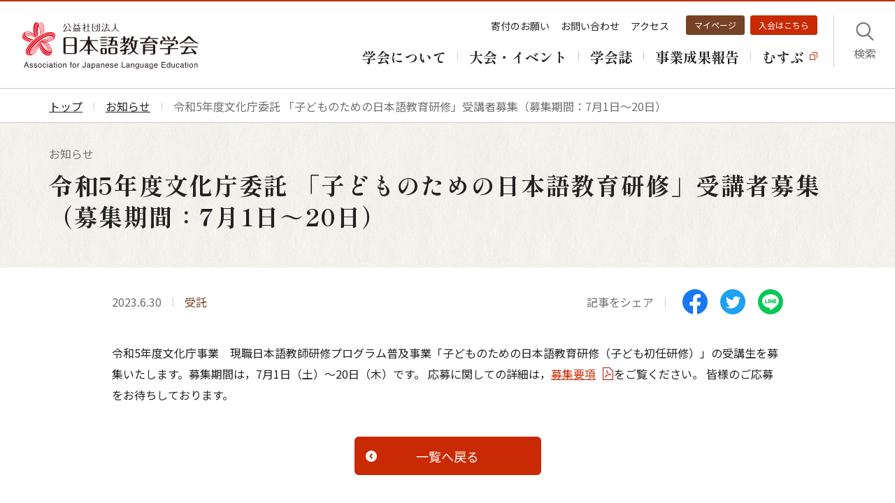

--- FILE ---
content_type: text/html; charset=utf-8
request_url: https://www.nkg.or.jp/news/2023/2023_06_30.html
body_size: 5442
content:
<!DOCTYPE html>
<html lang="ja" prefix="og: http://ogp.me/ns#">
<head>
      <meta charset="UTF-8">
    <meta http-equiv="X-UA-Compatible" content="ie=edge">
    <meta name="viewport" content="width=device-width, initial-scale=1.0">
    <meta name="format-detection" content="telephone=no,email=no,address=no">
    <meta name="SKYPE_TOOLBAR" content="SKYPE_TOOLBAR_PARSER_COMPATIBLE">
    
    <title>令和5年度文化庁委託 「子どものための日本語教育研修」受講者募集（募集期間：7月1日～20日）｜お知らせ｜日本語教育学会</title>
    <meta name="description" content="令和5年度文化庁委託 「子どものための日本語教育研修」受講者募集">
    <!-- OGP -->
    <meta property="og:type" content="article">
    <meta property="og:title" content="令和5年度文化庁委託 「子どものための日本語教育研修」受講者募集（募集期間：7月1日～20日）｜お知らせ｜日本語教育学会">
    <meta property="og:url" content="https://www.nkg.or.jp/news/2023/2023_06_30.html">
    <meta property="og:image" content="https://www.nkg.or.jp/images/ogp.png">
    <meta property="og:site_name" content="公益社団法人日本語教育学会">
    <meta property="og:description" content="令和5年度文化庁委託 「子どものための日本語教育研修」受講者募集">
    <!-- OGP -->
    <!-- Twitter -->
    <meta name="twitter:card" content="summary_large_image">
    <!-- /OGP -->
    <!-- favicon -->
    <link rel="icon" type="image/vnd.microsoft.icon" href="/images/NKG.png">
    <link rel="canonical" href="https://www.nkg.or.jp/news/2023/2023_06_30.html">
    <!-- stylesheet -->
    <link rel="preconnect" href="https://fonts.googleapis.com">
    <link rel="preconnect" href="https://fonts.gstatic.com" crossorigin>
    <link href="https://fonts.googleapis.com/css2?family=Noto+Sans+JP:wght@400;700&family=Roboto:wght@400;700&family=Shippori+Mincho:wght@400;700&display=swap" rel="stylesheet">
    <link rel="stylesheet" href="/common/styles/styles.css?230530_001" type="text/css" media="all" />
    <!-- Google tag (gtag.js) -->
    <script async src="https://www.googletagmanager.com/gtag/js?id=G-W4PC2STYEY"></script>
    <script>
      window.dataLayer = window.dataLayer || [];
      function gtag(){dataLayer.push(arguments);}
      gtag('js', new Date());
      gtag('config', 'G-W4PC2STYEY');
      gtag('config', 'UA-77916928-1');
    </script>
</head>
<body>
  <!-- [ Reader Start ] -->
<div class="pageReader">
  <p><a id="reader-pagetop" tabindex="-1">ページの先頭です</a></p>
</div>
<!-- [ Reader End ] -->

<!-- [ Reader Start ] -->
<div class="pageReader">
  <dl>
    <dt>ページ内を移動するためのリンク</dt>
    <dd><a href="#reader-content" accesskey="c" class="pageScroll">本文へ (c)</a></dd>
  </dl>
</div>
<!-- [ Reader End ] -->
<div class="l-base" id="l-base">
  <div class="l-base__header" id="js-firstView">
    <header class="p-header" id="js-header">
  <div class="p-header__inner">
    <div class="p-header__left">
          <p class="c-logo">
        <a class="c-logo__link" href="/"><img src="/images/logo.svg" width="253" height="69" alt="公益社団法人日本語教育学会"></a>
      </p>
        </div><!-- /.p-header__left -->
    <div class="p-header__right">
      <div class="p-headerMenu">
        <div class="p-headerMenu__menu">
          <div class="p-headerLink">
            <div class="p-headerLink__top">
              <ul class="p-hLinks">
                <li class="p-hLinks__item">
                  <a class="p-hLinks__link" href="/kifu/">寄付のお願い</a>
                </li>
                <li class="p-hLinks__item">
                  <a class="p-hLinks__link" href="/contact/">お問い合わせ</a>
                </li>
                <li class="p-hLinks__item">
                  <a class="p-hLinks__link" href="/access/">アクセス</a>
                </li>
                <li class="p-hLinks__item p-hLinks__item--myPage">
                  <a class="p-hLinks__btn" href="https://m4.members-support.jp/NKG/" target="_blank">マイページ</a>
                </li>
                <li class="p-hLinks__item p-hLinks__item--join">
                  <a class="p-hLinks__btn" href="/nyukai/" target="_blank">入会はこちら</a>
                </li>
              </ul>
            </div>
            <div class="p-headerLink__bottom">
              <nav class="p-listGnav">
                <ul class="p-listGnav__list">
                  <li class="p-listGnav__item p-listGnav__item--topPage">
                    <a class="p-listGnav__link" href="/"><span class="p-listGnav__link__txt">トップページ</span></a>
                  </li>
                  <li class="p-listGnav__item">
                    <a class="p-listGnav__link" href="/gakkai/"><span class="p-listGnav__link__txt">学会について</span></a>
                  </li>
                  <li class="p-listGnav__item">
                    <a class="p-listGnav__link" href="/event/"><span class="p-listGnav__link__txt">大会・イベント</span></a>
                  </li>
                  <li class="p-listGnav__item">
                    <a class="p-listGnav__link" href="/gakkaishi/"><span class="p-listGnav__link__txt">学会誌</span></a>
                  </li>
                  <li class="p-listGnav__item">
                    <a class="p-listGnav__link" href="/hokoku/"><span class="p-listGnav__link__txt">事業成果報告</span></a>
                  </li>
                  <li class="p-listGnav__item">
                    <a class="p-listGnav__link" target="_blank" href="/musubu/"><span class="p-listGnav__link__txt">むすぶ</span></a>
                  </li>
                </ul>
              </nav>
            </div>
          </div>
        </div>
        <div class="p-headerMenu__search">
          <div class="p-headerSearch">
            <div class="p-headerSearch__btn">
              <button type="button" class="p-headerSearchBtn" id="js-searchBtn">
                <span class="p-headerSearchBtn__text">検索</span>
              </button>
            </div>
            <div class="p-headerSearch__body">
              <div class="p-headerSearch__inner">
                <div class="p-searchField">
                  <p class="p-searchField__ttl">サイト内検索</p>
                  <div class="p-searchField__input">
                  
<div class="mt-site-search-container"><div id="mt-site-search" class="mt-site-search" data-fields="keywords" data-language="ja_JP" data-entry-jsons="https://search-1661912404-12665.movabletype.io/632445d3389a30bedde0f8d4/entry.json" data-search-result-count="100" data-form-action="/search/" data-storage-id="632445d3389a30bedde0f8d4" data-no-site-fetch="1" data-site-id="31275" data-search-placeholder="フリーワードを入力してください" data-search-result-container="siteSerach" data-search-id="632445d3389a30bedde0f8d4"></div><script src="https://site-search.movabletype.net/v1/assets/31275/js/search.js" id="mt-site-search-script" async defer></script></div>
                  </div>
                </div>
              </div>
            </div>
          </div>
        </div>
        <div class="p-headerMenu__menuBtn">
          <button type="button" class="p-menuBtn" id="js-menuBtn">
            <span class="p-menuBtn__text">メニュー</span>
          </button>
        </div>
      </div>
    </div><!-- /.p-header__right -->
  </div><!-- /.p-header__inner -->
</header><!-- /.p-header -->
  </div><!-- /.l-base__header -->
  <div class="l-base__body l-base__body--news">
    <!-- [ Reader Start ] -->
    <div class="pageReader">
      <p><a id="reader-content" tabindex="-1">ここから本文です。</a></p>
    </div>
    <!-- [ Reader End ] -->
    <main class="l-main">
            <div class="l-main__head">
      <nav class="p-breadCrumb" aria-label="現在位置">
  <div class="p-breadCrumb__body">
    <ol class="p-breadCrumb__flex">
      <li class="p-breadCrumb__item p-breadCrumb__item--home">
        <a class="p-breadCrumb__item__link" href="/">
          <span class="p-breadCrumb__item__txt">トップ</span>
        </a>
      </li>
      <li class="p-breadCrumb__item">
        <a class="p-breadCrumb__item__link" href="https://www.nkg.or.jp/news/">
          <span class="p-breadCrumb__item__txt">お知らせ</span>
        </a>
      </li>
      <li class="p-breadCrumb__item">
        <span class="p-breadCrumb__item__txt">令和5年度文化庁委託 「子どものための日本語教育研修」受講者募集（募集期間：7月1日～20日）</span>
      </li>
    </ol>
  </div>
</nav>
<div class="p-pageTitle p-pageTitle--article">
  <div class="p-pageTitle__body">
    <div class="p-pageTitle__ttl">
      <p class="p-pageTitle__ttl__sub">お知らせ</p>
      <h1 class="p-pageTitle__ttl__main">令和5年度文化庁委託 「子どものための日本語教育研修」受講者募集（募集期間：7月1日～20日）</h1>
    </div>
  </div>
</div>

  </div><!-- /.l-main__head -->
<div class="l-main__body">
      <section class="l-section">
  <div class="p-articleArea">
    <div class="p-articleArea__head">
      <div class="p-articleArea__head__item">
        <ul class="p-articleTag">
          <li class="p-articleTag__item">
            <time class="p-articleTag__time" datetime="2023-06-30">2023.6.30</time>
          </li>
          <li class="p-articleTag__item">
            <span class="p-articleTag__label">受託</span>
          </li>
        </ul>
      </div>
      <div class="p-articleArea__head__item">
        <ul class="p-articleShare">
          <li class="p-articleShare__item">
            <time class="p-articleShare__txt">記事をシェア</time>
          </li>
          <li class="p-articleShare__item">
            <ul class="p-articleSnsList">
              <li class="p-articleSnsList__item">
                <a href="http://www.facebook.com/sharer.php?u=" target="_blank" id="js-facebook">
                  <img src="/images/icon/icon_fb.svg" width="36" height="36" alt="">
                </a>
              </li>
              <li class="p-articleSnsList__item">
                <a href="https://twitter.com/share?url=" target="_blank" id="js-twitter">
                  <img src="/images/icon/icon_tw.svg" width="36" height="36" alt="">
                </a>
              </li>
              <li class="p-articleSnsList__item">
                <a href="https://social-plugins.line.me/lineit/share?url=" target="_blank" id="js-line">
                  <img src="/images/icon/icon_line.svg" width="36" height="36" alt="">
                </a>
              </li>
            </ul>
          </li>
        </ul>
      </div>
    </div>
    <div class="p-articleArea__body">
              令和5年度文化庁事業　現職日本語教師研修プログラム普及事業「子どものための日本語教育研修（子ども初任研修）」の受講生を募集いたします。募集期間は，7月1日（土）～20日（木）です。 応募に関しての詳細は，<a href="https://www.nkg.or.jp/event/.assets/2023bunka_shonin_boshu.pdf" title="" target="_blank">募集要項</a>をご覧ください。 皆様のご応募をお待ちしております。
          </div>
    <div class="p-articleArea__btn">
      <div class="p-pager">
        <div class="p-pager__item">
          <a href="/news/" class="c-btn c-btn--prev">
            <span class="c-btn__text">一覧へ戻る</span>
          </a>
        </div>
      </div>
    </div>
  </div>
</section>
  </div><!-- /.l-main__body -->
      <div class="l-main__footer">
  <div class="l-main__footer__body">
    <ul class="p-btnList p-btnList--news">
              <li class="p-btnList__item">
          <a href="/news/2026/" class="c-linkBtn">
            <span class="c-linkBtn__txt">2026年</span>
          </a>
        </li>
              <li class="p-btnList__item">
          <a href="/news/2025/" class="c-linkBtn">
            <span class="c-linkBtn__txt">2025年</span>
          </a>
        </li>
              <li class="p-btnList__item">
          <a href="/news/2024/" class="c-linkBtn">
            <span class="c-linkBtn__txt">2024年</span>
          </a>
        </li>
              <li class="p-btnList__item">
          <a href="/news/2023/" class="c-linkBtn">
            <span class="c-linkBtn__txt">2023年</span>
          </a>
        </li>
              <li class="p-btnList__item">
          <a href="/news/2022/" class="c-linkBtn">
            <span class="c-linkBtn__txt">2022年</span>
          </a>
        </li>
              <li class="p-btnList__item">
          <a href="/news/2021/" class="c-linkBtn">
            <span class="c-linkBtn__txt">2021年</span>
          </a>
        </li>
          </ul>
  </div>
</div>
  
    </main><!-- /.l-main -->
  </div><!-- /.l-base__body -->
  <div class="l-base__footer">
    <footer class="p-footer">
  <div class="p-footer__btn">
    <div class="p-emBtnList">
      <div class="p-emBtnList__body">
        <div class="p-emBtnList__item">
          <a href="/kifu/" class="c-emBtnLink">
            <img class="c-emBtnLink__icon" src="/images/icon/icon_hand.svg" width="53" height="53" alt="">
            <span class="c-emBtnLink__txt">寄付のお願い</span>
          </a>
        </div>
        <div class="p-emBtnList__item">
          <a href="/nyukai/" class="c-emBtnLink c-emBtnLink--red">
            <img class="c-emBtnLink__icon" src="/images/icon/icon_handshake.svg" width="53" height="53" alt="">
            <span class="c-emBtnLink__txt">入会はこちら</span>
          </a>
        </div>
      </div><!-- /.p-emBtnList__body -->
    </div><!-- /.p-emBtnList -->
  </div>
  <div class="p-footer__body">
    <div class="p-footer__menu">
      <div class="p-footer__menu__left">
        <figure class="c-logo">
          <img src="/images/logo.svg" width="306" height="83" alt="公益社団法人日本語教育学会">
        </figure>
        <ul class="p-fsnsList">
          <li class="p-fsnsList__item">
            <a href="https://www.facebook.com/%E5%85%AC%E7%9B%8A%E7%A4%BE%E5%9B%A3%E6%B3%95%E4%BA%BA%E6%97%A5%E6%9C%AC%E8%AA%9E%E6%95%99%E8%82%B2%E5%AD%A6%E4%BC%9A-109355306066162/" target="_blank">
              <img src="/images/icon/icon_fb.svg" width="44" height="44" alt="">
            </a>
          </li>
          <li class="p-fsnsList__item">
            <a href="https://twitter.com/NKGkouhou" target="_blank">
              <img src="/images/icon/icon_tw.svg" width="44" height="44" alt="">
            </a>
          </li>
          <li class="p-fsnsList__item">
            <a href="https://www.youtube.com/user/NihongoKyoikuGakkai/" target="_blank">
              <img src="/images/icon/icon_yt.svg" width="44" height="44" alt="">
            </a>
          </li>
          <li class="p-fsnsList__item p-fsnsList__item--mail">
            <a href="/mailmagazine/" class="c-linkBtn c-linkBtn--icon">
              <figure class="c-linkBtn__icon">
                <img src="/images/icon/icon_mail.svg" width="20" height="20" alt="">
              </figure>
              <span class="c-linkBtn__txt">メルマガ</span>
            </a>
          </li>
        </ul>
      </div>
      <div class="p-footer__menu__right">
        <div class="p-footerMenu">
          <div class="p-footerMenu__item p-footerMenu__item--first">
            <ul class="p-menuTitleList js-accordion">
              <li class="p-menuTitleList__item p-menuTitleList__item--sp">
                <button type="button" class="p-menuTitleList__btn js-accordionBtn">
                  <span class="p-menuTitleList__btn__txt">学会について</span>
                  <span class="p-menuTitleList__btn__icon"></span>
                </button>
              </li>
              <li class="p-menuTitleList__item">
                <a href="/gakkai/" class="p-menuTitleList__link">学会について</a>
              </li>
            </ul>
            <div class="p-menuListFlex js-accordionBody">
              <ul class="p-menuList">
                <li class="p-menuList__item p-menuList__item--sp">
                  <a href="/gakkai/" class="p-menuList__link">学会についてトップ</a>
                </li>
                <li class="p-menuList__item">
                  <a href="/gakkai/kaicho/" class="p-menuList__link">会長挨拶</a>
                </li>
                <li class="p-menuList__item">
                  <a href="/gakkai/mokuteki/" class="p-menuList__link">学会の目的・組織</a>
                </li>
                <li class="p-menuList__item">
                  <a href="/gakkai/jigyo/" class="p-menuList__link">学会の事業</a>
                </li>
                <li class="p-menuList__item">
                  <a href="/gakkai/sho/" class="p-menuList__link">学会からの賞</a>
                </li>
                <li class="p-menuList__item">
                  <a href="/gakkai/kokusai/" class="p-menuList__link">国際連携</a>
                </li>
              </ul>
              <ul class="p-menuList">
                <li class="p-menuList__item">
                  <a href="/gakkai/kaiji/" class="p-menuList__link">公告・開示</a>
                </li>
                <li class="p-menuList__item">
                  <a href="/gakkai/teikan/" class="p-menuList__link">定款・規程</a>
                </li>
                <li class="p-menuList__item">
                  <a href="/gakkai/nendo/" class="p-menuList__link">年度報告・歴史</a>
                </li>
              </ul>
            </div>
          </div>
          <div class="p-footerMenu__item">
            <ul class="p-menuTitleList js-accordion">
              <li class="p-menuTitleList__item p-menuTitleList__item--sp">
                <button type="button" class="p-menuTitleList__btn js-accordionBtn">
                  <span class="p-menuTitleList__btn__txt">大会・イベント</span>
                  <span class="p-menuTitleList__btn__icon"></span>
                </button>
              </li>
              <li class="p-menuTitleList__item">
                <a href="/event/" class="p-menuTitleList__link">大会・イベント</a>
              </li>
            </ul>
            <ul class="p-menuList js-accordionBody">
              <li class="p-menuList__item p-menuList__item--sp">
                <a href="/event/" class="p-menuList__link">大会・イベントトップ</a>
              </li>
              <li class="p-menuList__item">
                <a href="/event/happyo/" class="p-menuList__link">大会・支部集会で発表する</a>
              </li>
              <li class="p-menuList__item">
                <a href="/event/taikai-kako/" class="p-menuList__link">2016年以前の大会一覧</a>
              </li>
            </ul>
            <ul class="p-menuTitleList js-accordion">
              <li class="p-menuTitleList__item p-menuTitleList__item--sp">
                <button type="button" class="p-menuTitleList__btn js-accordionBtn">
                  <span class="p-menuTitleList__btn__txt">学会誌</span>
                  <span class="p-menuTitleList__btn__icon"></span>
                </button>
              </li>
              <li class="p-menuTitleList__item">
                <a href="/gakkaishi/" class="p-menuTitleList__link">学会誌</a>
              </li>
            </ul>
            <ul class="p-menuList js-accordionBody">
              <li class="p-menuList__item p-menuList__item--sp">
                <a href="/gakkaishi/" class="p-menuList__link">学会誌トップ</a>
              </li>
              <li class="p-menuList__item">
                <a href="/gakkaishi/yomu/" class="p-menuList__link">学会誌を読む</a>
              </li>
              <li class="p-menuList__item">
                <a href="/gakkaishi/toko/" class="p-menuList__link">学会誌に投稿する</a>
              </li>
            </ul>
          </div>
          <div class="p-footerMenu__item">
            <ul class="p-menuTitleList">
              <li class="p-menuTitleList__item">
                <a href="/hokoku/" class="p-menuTitleList__link">事業成果報告</a>
              </li>
              <li class="p-menuTitleList__item">
                <a href="/news/" class="p-menuTitleList__link">お知らせ</a>
              </li>
              <li class="p-menuTitleList__item">
                <a href="/musubu/" target="_blank" class="p-menuTitleList__link">むすぶ</a>
              </li>
              <li class="p-menuTitleList__item">
                <a href="/contact/" class="p-menuTitleList__link">お問い合わせ</a>
              </li>
            </ul>
          </div>
        </div>
      </div>
    </div>
    <div class="p-footer__link">
      <div class="p-footer__link__left">
        <ul class="p-footerBtnList">
          <li class="p-footerBtnList__item">
            <a href="/kenkyukai/" class="c-linkBtn">
              <p class="c-linkBtn__txt">研究会情報</p>
            </a>
          </li>
          <li class="p-footerBtnList__item">
            <a href="/boshu/" class="c-linkBtn">
              <p class="c-linkBtn__txt">教師募集情報</p>
            </a>
          </li>
        </ul>
      </div>
      <div class="p-footer__link__right">
        <ul class="p-footerLink">
          <li class="p-footerLink__item">
            <a href="/sitemap/" class="p-footerLink__link">サイトマップ</a>
          </li>
          <li class="p-footerLink__item">
            <a href="/policy/" class="p-footerLink__link">サイトポリシー・個人情報保護方針</a>
          </li>
        </ul>
        <p class="c-copy">&copy;Association for Japanese Language Education</p>
      </div>
    </div>
  </div>
</footer>
  </div><!-- /.l-base__footer -->
</div><!-- /.l-base -->
<script src="/common/scripts/scripts.js?220920001"></script>


<script src="https://form.movabletype.net/dist/parent-loader.js" defer async></script></body>
</html>

--- FILE ---
content_type: image/svg+xml
request_url: https://www.nkg.or.jp/common/styles/images/icon_win.svg
body_size: 44
content:
<svg xmlns="http://www.w3.org/2000/svg" width="11" height="11" viewBox="0 0 11 11">
    <path data-name="パス 119" d="M1 4h6v6H1zm-1 7h8V3H0z" style="fill:#c92a03"/>
    <path data-name="パス 120" d="M3 0v1h7v7h1V0z" style="fill:#c92a03"/>
</svg>


--- FILE ---
content_type: image/svg+xml
request_url: https://www.nkg.or.jp/images/icon/icon_tw.svg
body_size: 447
content:
<svg xmlns="http://www.w3.org/2000/svg" width="44" height="44" viewBox="0 0 44 44">
    <defs>
        <clipPath id="rfdcka38ta">
            <path data-name="長方形 495" style="fill:none" d="M0 0h44v44H0z"/>
        </clipPath>
    </defs>
    <g data-name="グループ 7253" style="clip-path:url(#rfdcka38ta)">
        <path data-name="パス 104" d="M22 0A22 22 0 1 1 0 22 22 22 0 0 1 22 0" style="fill:#1da1f2"/>
        <path data-name="パス 105" d="M97.807 135.51a14.99 14.99 0 0 0 15.093-15.092c0-.231 0-.462-.011-.682a10.867 10.867 0 0 0 2.651-2.75 10.764 10.764 0 0 1-3.047.836 5.3 5.3 0 0 0 2.332-2.937 10.742 10.742 0 0 1-3.366 1.287 5.307 5.307 0 0 0-9.174 3.63 4.861 4.861 0 0 0 .143 1.21 15.047 15.047 0 0 1-10.934-5.544 5.3 5.3 0 0 0 1.65 7.073 5.21 5.21 0 0 1-2.4-.66v.066A5.31 5.31 0 0 0 95 127.15a5.287 5.287 0 0 1-1.4.187 5.062 5.062 0 0 1-1-.1 5.3 5.3 0 0 0 4.95 3.685 10.662 10.662 0 0 1-6.589 2.266 9.643 9.643 0 0 1-1.265-.077 14.778 14.778 0 0 0 8.107 2.4" transform="translate(-79.833 -101.905)" style="fill:#fff"/>
    </g>
</svg>


--- FILE ---
content_type: image/svg+xml
request_url: https://www.nkg.or.jp/images/icon/icon_hand.svg
body_size: 886
content:
<svg xmlns="http://www.w3.org/2000/svg" width="53" height="53" viewBox="0 0 53 53">
    <defs>
        <clipPath id="uo5pu1ro8a">
            <path data-name="長方形 567" transform="translate(213.423 2915.441)" style="stroke:#707070;fill:#fff" d="M0 0h53v53H0z"/>
        </clipPath>
        <clipPath id="88yr58tz1b">
            <path data-name="長方形 566" style="fill:none" d="M0 0h49.968v52.757H0z"/>
        </clipPath>
    </defs>
    <g data-name="グループ 7286" transform="translate(-213.423 -2915.441)" style="opacity:.6;clip-path:url(#uo5pu1ro8a)">
        <g data-name="グループ 7285" transform="translate(214.948 2915.553)" style="clip-path:url(#88yr58tz1b)">
            <path data-name="パス 131" d="M49.492 29.547a3.669 3.669 0 0 0-5.241-1.247l-1.812 1.306a3.268 3.268 0 0 0-1.368-1.452 3.725 3.725 0 0 0-3.931.06l-8.325 4.9-8.964-.578a1.315 1.315 0 0 1-.281-2.585l2.379-.627a3.5 3.5 0 0 0-1.511-6.808l-5.664.842a9.306 9.306 0 0 0-5.034 2.453l-7.591 8.274A8.1 8.1 0 0 0 0 39.81v7.275a1.2 1.2 0 0 0 2.4 0v-7.311a5.739 5.739 0 0 1 1.513-4.067L11.44 27.5a6.86 6.86 0 0 1 3.687-1.773l5.664-.842a1.1 1.1 0 0 1 .511 2.126l-2.342.618a3.713 3.713 0 0 0 .764 7.3l9.4.606.275.018 7.734.5a1.17 1.17 0 0 0 .778-.223l3.389-2.448.049.05c.079-.076.134-.157.206-.234L45.6 30.28a1.273 1.273 0 1 1 1.361 2.151 1.24 1.24 0 0 0-.115.08l-10.818 8.6L17.28 42.17a1.2 1.2 0 0 0-1.131 1.15L16 47.036a1.2 1.2 0 0 0 1.15 1.246h.05a1.2 1.2 0 0 0 1.2-1.15l.1-2.632 18.047-1.022a1.2 1.2 0 0 0 .677-.259l11.066-8.794a3.661 3.661 0 0 0 1.2-4.881m-12.637 4.08-3.778-.243 5.335-3.138a1.346 1.346 0 0 1 1.429-.035c.155.094.417.278.44.478a1.081 1.081 0 0 1-.293.681z" transform="translate(0 4.474)" style="fill:#fff"/>
            <path data-name="パス 132" d="M28.135 28.029 15.089 14.985A8.777 8.777 0 0 1 21.294 0a8.707 8.707 0 0 1 6.2 2.572l.634.633.633-.633a8.777 8.777 0 1 1 12.42 12.413zM21.3 2.4a6.38 6.38 0 0 0-4.511 10.891l11.346 11.347 11.349-11.349a6.378 6.378 0 1 0-9.019-9.022L28.135 6.6l-2.329-2.333A6.335 6.335 0 0 0 21.3 2.4" transform="translate(2.492)" style="fill:#fff"/>
        </g>
    </g>
</svg>


--- FILE ---
content_type: image/svg+xml
request_url: https://www.nkg.or.jp/images/icon/icon_yt.svg
body_size: 365
content:
<svg xmlns="http://www.w3.org/2000/svg" width="44" height="44" viewBox="0 0 44 44">
    <defs>
        <clipPath id="v63fpbbiaa">
            <path data-name="長方形 1076" style="fill:none" d="M0 0h44v44H0z"/>
        </clipPath>
    </defs>
    <g data-name="グループ 7523" style="clip-path:url(#v63fpbbiaa)">
        <path data-name="パス 515" d="M44 22A22 22 0 1 1 22 0a22 22 0 0 1 22 22" style="fill:red"/>
        <path data-name="パス 516" d="M39.22 19.931a3.685 3.685 0 0 0-2.593-2.61c-2.288-.617-11.46-.617-11.46-.617s-9.173 0-11.461.617a3.685 3.685 0 0 0-2.593 2.61 38.7 38.7 0 0 0-.613 7.106 38.7 38.7 0 0 0 .613 7.106 3.686 3.686 0 0 0 2.593 2.61c2.288.617 11.461.617 11.461.617s9.172 0 11.46-.617a3.686 3.686 0 0 0 2.593-2.61 38.652 38.652 0 0 0 .613-7.106 38.652 38.652 0 0 0-.613-7.106" transform="translate(-3.167 -5.038)" style="fill:#fff"/>
        <path data-name="パス 517" d="m27.2 33.978 7.666-4.362-7.666-4.361z" transform="translate(-8.205 -7.617)" style="fill:red"/>
    </g>
</svg>


--- FILE ---
content_type: image/svg+xml
request_url: https://www.nkg.or.jp/common/styles/images/bg_title_img.svg
body_size: 3304
content:
<svg xmlns="http://www.w3.org/2000/svg" width="1130" height="256" viewBox="0 0 1130 256">
    <defs>
        <clipPath id="dc6tasssua">
            <path data-name="長方形 625" transform="translate(-49 2126)" style="stroke:#707070;fill:#fff" d="M0 0h1130v256H0z"/>
        </clipPath>
        <clipPath id="x5uqlteknb">
            <path data-name="パス 172" d="m0 0 1654.182-28.589-14.607 764.9L-14.607 764.9z" style="fill:#fff"/>
        </clipPath>
    </defs>
    <g data-name="グループ 7328" transform="translate(49 -2126)" style="opacity:.6;clip-path:url(#dc6tasssua)">
        <g data-name="グループ 7327" style="clip-path:url(#x5uqlteknb)" transform="rotate(10.02 -10628.172 270.82)">
            <path data-name="パス 164" d="M0 0c38.279 104.435 115.421 182.9 203.237 221.885 41.445 17.981 85.22 28.93 129.275 34.77 77.13 9.946 155.123 1.184 232.751-4.382 62.369-4.561 124.922-6.4 187.035-1.394 133.648 9.554 283.521 68.965 391.292 161.8 42.4 37.533 88.762 89.268 100.014 154.5a145.085 145.085 0 0 1-2.613 60.389 154.58 154.58 0 0 1-10.48 28.062l-12.5-8.837c7.584-15.3 12.579-32.278 13.269-49.729 2.716-71.214-52.24-133.367-95.237-172.088-102-89.53-240.46-147.605-367.288-162.384-67.383-7.411-135.5-6.754-203.383-2.513-77.788 4.658-156.24 12.487-233.46 1.571-44.263-6.406-88.2-17.951-129.737-36.552C114.362 184.884 37.572 105.315 0 0" transform="translate(-1.676 87.783)" style="fill:#fff"/>
            <path data-name="パス 165" d="M0 0c35.864 92.506 105.089 166.34 181.94 206.562a339.812 339.812 0 0 0 32.483 15.107l5.5 2.236c1.424.607 4.1 1.631 5.543 2.107 4.509 1.538 12.532 4.542 16.776 5.789 4.208 1.288 9.958 3.07 14.112 4.342 5.495 1.439 14.482 4.047 19.93 5.282 12.6 3.1 27.444 6.133 40.3 8.149 85.345 14.127 172.192 3.016 258.327-3.888 94.4-7.355 189.959-9.587 282.481 11.4 126.994 29.3 287.5 102.424 374.792 218.463a246.942 246.942 0 0 1 27.486 47.415c11.528 26.3 17.736 57.5 12.674 87.9a145.662 145.662 0 0 1-8.053 29.6l-13.2-7.281a124.255 124.255 0 0 0 7.052-25.114 126.459 126.459 0 0 0-2.469-52.2c-26.456-101.308-146.463-181.509-223.4-221.443-85.062-43.636-176-73.483-269.329-81.152-31.15-2.731-62.437-3.861-93.762-3.636-115.732-.208-232.533 24.182-347.452 5.65-15-2.469-31.527-5.854-46.277-9.694-5.8-1.4-14.312-3.992-19.991-5.551-4.3-1.367-9.9-3.178-14.144-4.534-5.934-1.891-11.438-4.121-16.833-6.029-4.692-1.685-6.852-2.781-11.083-4.5a343.528 343.528 0 0 1-32.553-15.6C104.068 168.073 35.236 93.263 0 0" transform="translate(3.771 76.329)" style="fill:#fff"/>
            <path data-name="パス 166" d="M0 0c40.327 97.049 115.108 171.008 198.246 209.809 29.055 13.521 59.891 23.087 90.685 29.815 65.873 14.831 133.74 13.963 200.966 8.149 126.878-11.873 255.879-26.883 380.764 1.8 130.439 30.027 288.17 99.67 382.559 212.941 16.8 21 31.886 44.608 41.371 71.941 10.047 27.911 12.359 61.006 3.436 90.747l-13.81-5.528a119.249 119.249 0 0 0 4.713-25.991 133.44 133.44 0 0 0-7.324-52.214c-8.574-25.409-22.661-47.774-38.145-67.487-91.67-112.061-247.074-182.482-374.823-213.436-124.012-29.966-252.251-16.385-378.6-6.086-67.572 5.054-135.821 5.108-201.882-10.581-30.887-7.129-61.848-17.124-90.949-31.073C114.085 172.845 39.7 97.89 0 0" transform="translate(9.27 64.718)" style="fill:#fff"/>
            <path data-name="パス 167" d="M0 0c14.491 34.144 34.316 64.525 56.133 92.014 43.934 54.85 99.056 95.827 159.1 120.474 67.767 27.175 140.188 36.654 212.191 34.289 88.425-3.1 176.581-18.985 265.08-20.862 161.755-7 322.053 39.4 463.838 126.686 59.673 37.8 131.711 93.505 163.964 166.9 11.9 26.955 17.579 59.385 11.39 90.36l-14.287-3.609a124.417 124.417 0 0 0-1.266-53.205c-5.2-22.084-15.447-42.185-27.019-60.02-55.494-81.309-144.3-135.647-224.407-175.291-117.3-57.119-244.108-87.1-372.361-82.886-88.35.857-176.631 15.73-265.018 17.793-72.413 1.538-145.175-8.843-213.087-36.977C154.162 190.2 99.126 148.414 55.46 92.805 33.827 65.007 14.24 34.367 0 0" transform="translate(14.919 52.643)" style="fill:#fff"/>
            <path data-name="パス 168" d="M0 0a421.422 421.422 0 0 0 176.606 189.275c58.427 31.831 122.707 47.055 187.154 51.8 81.051 5.864 162.333-7.663 243.435-15.836 52.87-5.424 106.056-8.589 158.94-6.83 142.809 4.409 282.623 51.159 409.34 125.048 57.61 35.259 114.739 76.726 156.485 137.377a215.054 215.054 0 0 1 25.905 51.659c6.375 19.283 9.562 40.719 7.416 61.964l-14.594-1.587a120.5 120.5 0 0 0-.256-27.082 143.8 143.8 0 0 0-5.841-26.4 199.365 199.365 0 0 0-23.5-47.762c-40.086-59.261-95.435-100.1-151.271-135.135C1045.036 281.922 906.846 234 765.6 228.037c-52.609-2.348-105.416.2-158.138 5-81.239 7.268-162.935 19.883-244.115 13.06-64.759-5.519-129.263-21.572-187.761-54.273A424.792 424.792 0 0 1 0 0" transform="translate(20.567 40.57)" style="fill:#fff"/>
            <path data-name="パス 169" d="M0 0c48.608 98.239 132.3 170.6 221.955 205.741 28.77 11.292 59.251 19.1 89.3 24.469 134.684 24.158 271.161-16.286 406.749-19.4 20.314-.726 41.652-.675 61.959-.15 144.6 5.084 286.136 51.548 415.522 123.844 64.1 37.543 134.922 86.906 177.47 157.228 14.853 25.2 25.936 55.154 25.811 87.311l-14.711.467c.227-18.366-4.012-36.563-10.74-53.368A203.653 203.653 0 0 0 1361.4 501.9c-23.026-39.333-54.615-69.861-87.458-96.7-137.79-107.778-328.171-177.433-494.503-184.913-24.273-.944-49.547-1.034-73.866-.216-131.573 3.435-264.441 39.515-394.966 14.42-30.165-5.736-60.754-13.945-89.58-25.629C131.374 172.571 47.993 99.112 0 0" transform="translate(26.213 28.504)" style="fill:#fff"/>
            <path data-name="パス 170" d="M0 0c53.007 100.734 139.891 171.9 234.268 205.711 47.469 16.762 97.123 25.286 146.9 27.377 100.2 3.84 200.006-19.54 300.112-27.029a1017.433 1017.433 0 0 1 125.6-2.7c75.329 3.523 149.61 19.64 221.91 42.424 121.668 38.793 318.2 126.842 385.9 258.2 8.868 18.073 15.533 38.216 17.469 59.671l-14.636 2.472c-1.536-18.542-7.267-36.458-15.162-52.9C1362.89 434.777 1278.566 377.773 1211 338.84c-119.1-65.9-247.988-109.9-379.941-123.873-20.026-1.886-42.074-2.765-62.185-3.119-45.778-.643-91.656 2.127-137.43 6.93-66.723 6.755-133.488 17.864-200.388 19.787-66.924 2.065-134.161-6.429-197.672-29.642C138.964 173.914 52.41 101.665 0 0" transform="translate(31.856 16.448)" style="fill:#fff"/>
            <path data-name="パス 171" d="M0 0c13.449 25.561 30.112 48.358 47.784 69.637C99.742 131.32 164.619 176.42 234.856 201.424c82.583 29.245 170.34 32.594 256.718 22.4 93.049-10.82 185.987-28.816 279.395-29.1 93.66-1.806 186.3 15.819 276.037 43.482 123.846 38.455 307.889 119.312 388.879 239.6 13.588 20.657 24.7 44.161 29.587 70.52l-14.392 4.358a149.162 149.162 0 0 0-7.522-27.01 185.55 185.55 0 0 0-15.273-31.088c-60.249-97.7-193.768-168.746-288.381-209.026-114.174-47.189-234.2-80.173-356.535-81.506-97.33-2.253-194.4 15.6-291.552 25.892-67.771 7.009-136.359 6.57-202.636-9.133a467.321 467.321 0 0 1-55.186-16.246C163.727 178.7 98.922 132.712 47.291 70.244 29.763 48.743 13.266 25.736 0 0" transform="translate(37.494 4.408)" style="fill:#fff"/>
        </g>
    </g>
</svg>


--- FILE ---
content_type: image/svg+xml
request_url: https://www.nkg.or.jp/common/styles/images/icon_arrow_circle.svg
body_size: 290
content:
<svg xmlns="http://www.w3.org/2000/svg" width="16" height="16" viewBox="0 0 16 16">
    <defs>
        <clipPath id="9sb11e4jna">
            <path data-name="長方形 1073" transform="translate(0 4)" style="stroke:#707070;fill:#fff" d="M0 0h16v16H0z"/>
        </clipPath>
        <clipPath id="30s5pk8xxb">
            <path data-name="長方形 1074" style="fill:none" d="M0 0h16v16H0z"/>
        </clipPath>
    </defs>
    <g data-name="グループ 7522" transform="translate(0 -4)" style="clip-path:url(#9sb11e4jna)">
        <g data-name="グループ 7521" style="clip-path:url(#30s5pk8xxb)" transform="translate(0 4)">
            <path data-name="パス 513" d="M8 0a8 8 0 1 1-8 8 8 8 0 0 1 8-8" style="fill:#c92a03"/>
            <path data-name="パス 514" d="m7.463 12.151-1.519-1.3L8.387 8 5.944 5.151l1.519-1.3L11.021 8z" style="fill:#fff"/>
        </g>
    </g>
</svg>


--- FILE ---
content_type: image/svg+xml
request_url: https://www.nkg.or.jp/images/icon/icon_handshake.svg
body_size: 1700
content:
<svg xmlns="http://www.w3.org/2000/svg" width="53" height="53" viewBox="0 0 53 53">
    <defs>
        <clipPath id="ev4n5zhsza">
            <path data-name="長方形 575" transform="translate(882 2657)" style="stroke:#707070;fill:#fff" d="M0 0h53v53H0z"/>
        </clipPath>
        <clipPath id="86157itwdb">
            <path data-name="長方形 576" style="fill:#fff" d="M0 0h49.794v49.831H0z"/>
        </clipPath>
    </defs>
    <g data-name="グループ 7289" transform="translate(-882 -2657)" style="opacity:.6;clip-path:url(#ev4n5zhsza)">
        <g data-name="グループ 7288" transform="translate(883.603 2658.585)" style="clip-path:url(#86157itwdb)">
            <path data-name="パス 133" d="m45.655 25.7 2.151-2.13a6.714 6.714 0 0 0 0-9.539L36.613 2.946a6.579 6.579 0 0 0-8.406-.7l-3-1.956-6.221 1.518-.925-.918a3.074 3.074 0 0 0-4.327 0L3.456 11.074A11.68 11.68 0 0 0 1.32 24.765a4.765 4.765 0 0 0 .263 6.526l.251.248a4.841 4.841 0 0 0 3.316 1.4 4.776 4.776 0 0 0 1.416 3.291l.251.25a4.859 4.859 0 0 0 3.317 1.393 4.778 4.778 0 0 0 1.414 3.292l.254.253a4.841 4.841 0 0 0 3.316 1.394 4.781 4.781 0 0 0 1.417 3.295l.251.248a4.887 4.887 0 0 0 6.13.59l1.491 1.478a4.886 4.886 0 0 0 6.86 0l.251-.248a4.781 4.781 0 0 0 1.417-3.295 4.836 4.836 0 0 0 3.316-1.4l.251-.248a4.784 4.784 0 0 0 1.417-3.295 4.841 4.841 0 0 0 3.316-1.394l.251-.247A4.791 4.791 0 0 0 42.907 35a4.841 4.841 0 0 0 3.316-1.394l.251-.25a4.811 4.811 0 0 0 0-6.844zM34.588 5.2 45.494 16a3.938 3.938 0 0 1 0 5.6l-1.988 1.971-2.875-2.849-.422-.418-7.652-7.581L30 10.19l-1.321 1.31-2.179 2.149a1.862 1.862 0 0 1-2.607 0l-.251-.248a1.778 1.778 0 0 1 0-2.536l2.2-2.177L28.5 6.053l.86-.851c.083-.083.18-.145.27-.22a3.676 3.676 0 0 1 4.955.22M5.8 13.016l7.938-7.866a3.074 3.074 0 0 1 4.327 0l6.592-1.609 1.257.821-2.221 2.194-2.174 2.154a4.814 4.814 0 0 0-1.346 4.329 5.035 5.035 0 0 0 1.473 2.641l.124.124a4.9 4.9 0 0 0 6.86 0L30 14.452l1.441 1.428 3.443 3.411 1.21 1.2 6.448 6.388 1.809 1.791a1.778 1.778 0 0 1 0 2.536l-.251.248a1.856 1.856 0 0 1-2.607 0L39.7 29.686l-1.075 1.066-1.075 1.064 1.808 1.793a1.773 1.773 0 0 1 0 2.535l-.251.25a1.86 1.86 0 0 1-2.606 0l-1.781-1.769-1.075 1.064-1.075 1.066 1.808 1.793a1.777 1.777 0 0 1 0 2.535l-.25.248a1.859 1.859 0 0 1-2.607 0l-1.785-1.768-1.075 1.066-.671.665a4.787 4.787 0 0 0 .224-1.107c.011-.133.039-.263.039-.4a4.761 4.761 0 0 0-.607-2.294 4.855 4.855 0 0 0-.822-1.131l-.251-.248a5.3 5.3 0 0 0-1.9-1.142 4.836 4.836 0 0 0-1.323-.244c-.03 0-.059-.008-.088-.009a5.026 5.026 0 0 0-.077-.787 4.765 4.765 0 0 0-1.011-2.112 5.048 5.048 0 0 0-.329-.4l-.251-.25a4.859 4.859 0 0 0-3.317-1.393 4.783 4.783 0 0 0-1.417-3.3l-.25-.248a4.841 4.841 0 0 0-3.316-1.394 4.781 4.781 0 0 0-1.417-3.295l-.251-.25a4.944 4.944 0 0 0-6.86 0l-1.073 1.068a8.919 8.919 0 0 1 2.1-9.342m24.134 31.739a1.777 1.777 0 0 1-.531 1.266l-.251.247a1.861 1.861 0 0 1-2.609 0l-1.4-1.388 1.69-1.673a4.844 4.844 0 0 0 .937-1.34l1.637 1.618a1.78 1.78 0 0 1 .531 1.27m-9.316-.1a1.824 1.824 0 0 1-1.7-.459l-.251-.248a1.779 1.779 0 0 1-.531-1.269 1.73 1.73 0 0 1 .08-.4 1.762 1.762 0 0 1 .451-.865l.413-.41.012-.004 1.061-1.052.024-.024.7-.695.964-.955a1.852 1.852 0 0 1 1.3-.534 1.925 1.925 0 0 1 .512.1.08.08 0 0 1 .044.009 1.8 1.8 0 0 1 .748.427l.251.248a1.778 1.778 0 0 1 0 2.536l-.987.98-.725.718-1.071 1.059-.389.385a1.782 1.782 0 0 1-.91.459M3.263 27.451a1.751 1.751 0 0 1 .447-.849l.553-.547 1-.987.665-.659.963-.955a1.861 1.861 0 0 1 2.607 0l.251.25a1.777 1.777 0 0 1 0 2.535l-.989.978-.725.719L6.955 29l-.389.385a1.8 1.8 0 0 1-.91.46 1.828 1.828 0 0 1-1.7-.46l-.251-.248a1.775 1.775 0 0 1-.531-1.266 1.705 1.705 0 0 1 .085-.419m13.277 11.812a1.8 1.8 0 0 1-.911.456 1.831 1.831 0 0 1-1.7-.456l-.251-.25a1.87 1.87 0 0 1 0-2.535l.413-.409L15.166 35l.725-.719.963-.954a1.864 1.864 0 0 1 2.609 0l.251.248a1.811 1.811 0 0 1 .324.48 1.6 1.6 0 0 1-.147 1.791 1.706 1.706 0 0 1-.177.263l-.989.98-.026.024-.7.695-1.075 1.064-.185.183zm-5.9-4.482a1.825 1.825 0 0 1-1.7-.459l-.251-.247a1.773 1.773 0 0 1-.531-1.267 1.727 1.727 0 0 1 .08-.4 1.753 1.753 0 0 1 .451-.868l.412-.407 1.076-1.066.725-.718.964-.955a1.858 1.858 0 0 1 2.606 0l.251.248a1.778 1.778 0 0 1 0 2.536l-.987.978-.725.719-1.075 1.066-.389.385a1.8 1.8 0 0 1-.911.457" style="fill:#fff"/>
        </g>
    </g>
</svg>


--- FILE ---
content_type: image/svg+xml
request_url: https://www.nkg.or.jp/images/icon/icon_fb.svg
body_size: 411
content:
<svg xmlns="http://www.w3.org/2000/svg" width="44" height="44" viewBox="0 0 44 44">
    <defs>
        <clipPath id="jrw5rkybaa">
            <path data-name="長方形 494" style="fill:none" d="M0 0h44v44H0z"/>
        </clipPath>
    </defs>
    <g data-name="グループ 7251" style="clip-path:url(#jrw5rkybaa)">
        <path data-name="パス 102" d="M44 22a22 22 0 1 0-25.437 21.733V28.359h-5.586V22h5.586v-4.847c0-5.514 3.284-8.559 8.31-8.559a33.831 33.831 0 0 1 4.925.43v5.414h-2.775c-2.733 0-3.585 1.7-3.585 3.436V22h6.1l-.975 6.359h-5.125v15.374A22.005 22.005 0 0 0 44 22" style="fill:#1877f2"/>
        <path data-name="パス 103" d="m319.587 219.766.975-6.359h-6.1v-4.127c0-1.74.852-3.436 3.585-3.436h2.774v-5.414a33.83 33.83 0 0 0-4.921-.43c-5.025 0-8.31 3.046-8.31 8.559v4.847H302v6.359h5.586v15.373a22.228 22.228 0 0 0 6.875 0v-15.372z" transform="translate(-289.023 -191.406)" style="fill:#fff"/>
    </g>
</svg>


--- FILE ---
content_type: image/svg+xml
request_url: https://www.nkg.or.jp/common/styles/images/icon_pdf.svg
body_size: 731
content:
<svg xmlns="http://www.w3.org/2000/svg" width="18" height="18" viewBox="0 0 18 18">
    <defs>
        <clipPath id="ishag49oia">
            <path data-name="長方形 799" transform="translate(449 3342)" style="fill:#fff;stroke:#707070" d="M0 0h18v18H0z"/>
        </clipPath>
        <clipPath id="1c9uoxf9ob">
            <path data-name="長方形 798" style="fill:none" d="M0 0h15v18H0z"/>
        </clipPath>
    </defs>
    <g data-name="グループ 7397" transform="translate(-449 -3342)" style="clip-path:url(#ishag49oia)">
        <g data-name="グループ 7396" style="clip-path:url(#1c9uoxf9ob)" transform="translate(451 3342)">
            <path data-name="パス 380" d="M5.977 4.607c.8-.167.926 1.172.69 2.856C5.644 6.1 5.1 4.791 5.977 4.607m.69 2.856A13.166 13.166 0 0 0 9.1 9.946a19.6 19.6 0 0 0-3.462 1.4 17.785 17.785 0 0 0 1.029-3.883m3.183 2.3c1.16-.244 1.873-.126 1.377.658a.568.568 0 0 1-.373.262A2.613 2.613 0 0 1 9.1 9.946c.264-.076.516-.138.749-.187m-4.211 1.59c-.456 1.135-.987 1.985-1.476 2.088a.461.461 0 0 1-.364-.076c-.62-.419.381-1.245 1.84-2.012m.2-7.4a1.141 1.141 0 0 0-.883.743c-.239.681.1 1.669 1.02 2.945a17.357 17.357 0 0 1-.858 3.227C3.244 11.882 2.974 12.538 2.955 13a1.052 1.052 0 0 0 .488.927 1.1 1.1 0 0 0 .857.173c.66-.138 1.264-.879 1.849-2.254a19.147 19.147 0 0 1 2.838-1.157 2.719 2.719 0 0 0 2.005.655 1.207 1.207 0 0 0 .787-.551 1.156 1.156 0 0 0 .1-1.336c-.421-.637-1.379-.526-2.168-.357a18 18 0 0 0-.476.11 12.706 12.706 0 0 1-1.879-1.935c.275-2.309-.284-2.855-.473-3.037a1.122 1.122 0 0 0-1.045-.291" style="fill:#b30b00"/>
            <path data-name="パス 381" d="M9.646 1 14 5.354V17H1V1zm.414-1H0v18h15V4.94z" style="fill:#b30b00"/>
        </g>
    </g>
</svg>


--- FILE ---
content_type: image/svg+xml
request_url: https://www.nkg.or.jp/images/icon/icon_line.svg
body_size: 682
content:
<svg xmlns="http://www.w3.org/2000/svg" width="36" height="36" viewBox="0 0 36 36">
    <defs>
        <clipPath id="zbc59b0kxa">
            <path data-name="長方形 879" style="fill:none" d="M0 0h36v36H0z"/>
        </clipPath>
    </defs>
    <g data-name="グループ 7414" style="clip-path:url(#zbc59b0kxa)">
        <path data-name="パス 465" d="M35.925 17.963A17.963 17.963 0 1 1 17.963 0a17.963 17.963 0 0 1 17.962 17.963" style="fill:#06c755"/>
        <path data-name="パス 466" d="M77.061 73.731c0-5.365-5.379-9.731-11.991-9.731s-11.992 4.366-11.992 9.731c0 4.811 4.266 8.839 10.029 9.6.39.084.922.258 1.056.591a2.464 2.464 0 0 1 .039 1.084l-.171 1.027c-.052.3-.241 1.186 1.039.646a38.719 38.719 0 0 0 9.422-6.962 8.658 8.658 0 0 0 2.57-5.987" transform="translate(-47.119 -56.815)" style="fill:#fff"/>
        <path data-name="パス 467" d="M202.72 133.276a.229.229 0 0 0 .229-.229v-.847a.23.23 0 0 0-.229-.229h-2.29v-.883h2.29a.229.229 0 0 0 .229-.229v-.85a.23.23 0 0 0-.229-.229h-2.29v-.883h2.29a.229.229 0 0 0 .229-.229v-.85a.23.23 0 0 0-.229-.229h-3.369a.229.229 0 0 0-.229.229v5.224a.229.229 0 0 0 .229.229h3.369z" transform="translate(-176.767 -113.261)" style="fill:#06c755"/>
        <path data-name="パス 468" d="M91.715 133.276a.229.229 0 0 0 .229-.229v-.847a.23.23 0 0 0-.229-.229h-2.29v-4.154a.23.23 0 0 0-.229-.229h-.85a.229.229 0 0 0-.229.229v5.229a.229.229 0 0 0 .229.229h3.369z" transform="translate(-78.224 -113.261)" style="fill:#06c755"/>
        <path data-name="パス 469" d="M129.7 127.585h-.85a.229.229 0 0 0-.229.229v5.234a.229.229 0 0 0 .229.229h.85a.229.229 0 0 0 .229-.229v-5.234a.229.229 0 0 0-.229-.229" transform="translate(-114.178 -113.261)" style="fill:#06c755"/>
        <path data-name="パス 470" d="M152.3 127.585h-.85a.229.229 0 0 0-.229.229v3.108l-2.394-3.234a.22.22 0 0 0-.018-.024l-.014-.014-.012-.01h-.006l-.012-.008h-.007l-.013-.007h-.007l-.013-.006h-.931a.229.229 0 0 0-.229.229v5.234a.229.229 0 0 0 .229.229h.851a.229.229 0 0 0 .229-.229v-3.142l2.4 3.238a.233.233 0 0 0 .059.058l.014.009h.007l.011.005h.018l.016.005a.239.239 0 0 0 .06.008h.846a.229.229 0 0 0 .229-.229V127.8a.229.229 0 0 0-.229-.229" transform="translate(-130.989 -113.261)" style="fill:#06c755"/>
    </g>
</svg>
